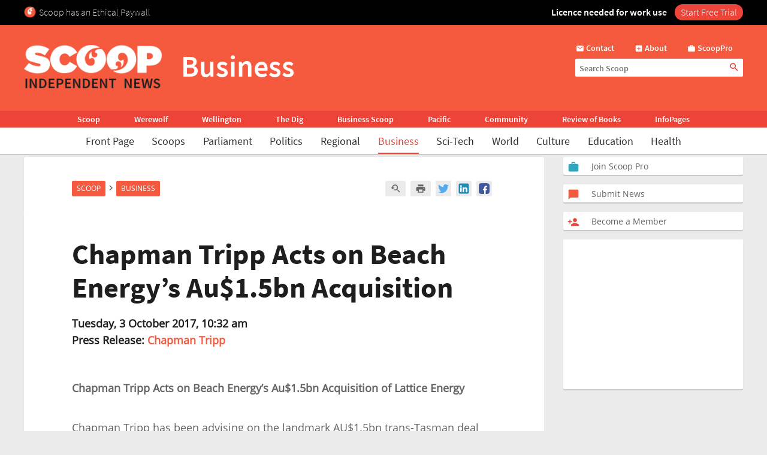

--- FILE ---
content_type: text/html; charset=UTF-8
request_url: https://www.scoop.co.nz/stories/BU1710/S00064/chapman-tripp-acts-on-beach-energys-au15bn-acquisition.htm
body_size: 2256
content:
<!DOCTYPE html>
<html lang="en">
<head>
    <meta charset="utf-8">
    <meta name="viewport" content="width=device-width, initial-scale=1">
    <title></title>
    <style>
        body {
            font-family: "Arial";
        }
    </style>
    <script type="text/javascript">
    window.awsWafCookieDomainList = [];
    window.gokuProps = {
"key":"AQIDAHjcYu/GjX+QlghicBgQ/7bFaQZ+m5FKCMDnO+vTbNg96AHZ4WDspB1aFJyVQH2dkUBmAAAAfjB8BgkqhkiG9w0BBwagbzBtAgEAMGgGCSqGSIb3DQEHATAeBglghkgBZQMEAS4wEQQM7W6WqUCbHzul4jDCAgEQgDu69PTxw/7akKqxxDbZaXLC4vs4UibAla0yObX4jAjWnHi++X1x+9kjy7qUhd1j/dlv+Ad8Wd1vFcvx4w==",
          "iv":"D549SQEljAAACDh4",
          "context":"yZMZeKJTDxs70zpDbGhliMQHm6lHmf08GHKslsXAdeTx108J1kjkwDZd9HMTs9mCTkAR1wLjh8VXkYIyH99nGllyRBXVGl01iK8K0O+iB54GrgXnOnyJ84tmTwu+vZBFm4cz8JxYdtQKeObQnHJQC3PDcZFhpw6owHko9mjQibPyu7/a4Y6f9K26xS0UucMe086YQeE1DCWyS4ifyaPRkcrlhdus/exExQ/B0XIVb3Vc2iLa0aw8DOYBC50cNYiwiRXqLCk1SfZHIiwalagJ5G1emB9cs84OCYfhHriygJcRU9Ss/SwlQpeF1FqlWDQKv4AJgSsyqkBC2NQ/hq0b1hahlOft+xhF/oeSPIf8hxTU5WxPD3973WxSQ6lLDqgKmEyJEXS6TJuvgl/ITBY3qdPTmwwtqVKrrOpbL3GNEHQ6D6+kr0E/SUOzg7Hy4/S0oNhuJReOKxvIjVeb3IoHNq+t60BtSTTmMsW24qPthsUDFzE2oJtPw9Ut9GzXIkhqGyqUuQuexbp9I9rGE87tEsU2vXHKgWkGMcnwC3MijFhKiaXlAGfGOJDj4XYFU74lh2jbvDPSmF4QvnLoDGM+5vsp3ltJpoMf9XZkMvmrzY8hXydUEA/8yGel4H7YnYgvGxH/yetHLoyfdxFPcKid4WqgWcRMaHr2UD4k8L+7yfQ3me4MYduo1UeGRc+aDz9rOzd3756yMVT/dEqbxXP13N2d+OBAD8CC9dUopWp+O4EKNnZMsWpFTnKrezKwZAU7PLCbWQWZOiPa6IuXV/U3V1ByJvTSMw=="
};
    </script>
    <script src="https://74c0c33c6cb6.2212dd66.us-east-2.token.awswaf.com/74c0c33c6cb6/6bce03ed618d/1a9c5bbc1809/challenge.js"></script>
</head>
<body>
    <div id="challenge-container"></div>
    <script type="text/javascript">
        AwsWafIntegration.saveReferrer();
        AwsWafIntegration.checkForceRefresh().then((forceRefresh) => {
            if (forceRefresh) {
                AwsWafIntegration.forceRefreshToken().then(() => {
                    window.location.reload(true);
                });
            } else {
                AwsWafIntegration.getToken().then(() => {
                    window.location.reload(true);
                });
            }
        });
    </script>
    <noscript>
        <h1>JavaScript is disabled</h1>
        In order to continue, we need to verify that you're not a robot.
        This requires JavaScript. Enable JavaScript and then reload the page.
    </noscript>
</body>
</html>